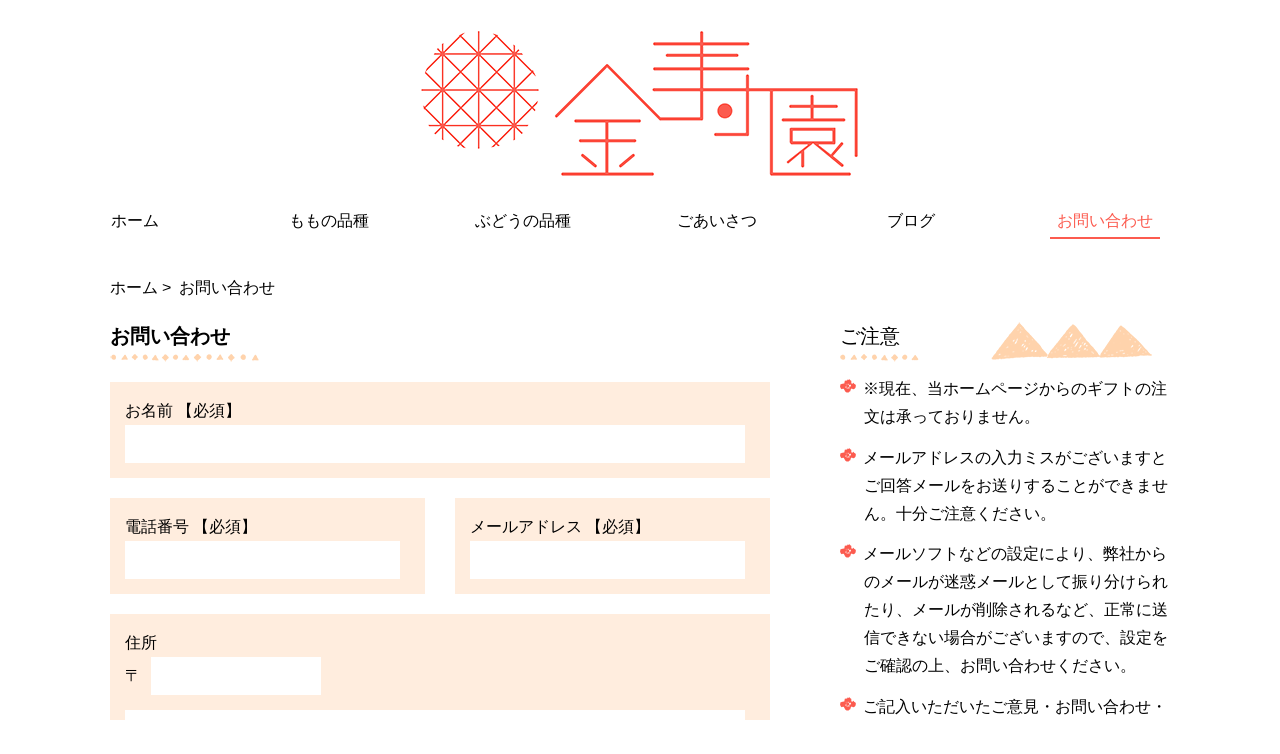

--- FILE ---
content_type: text/html; charset=UTF-8
request_url: https://kinju-en.com/contact/
body_size: 5130
content:
<!DOCTYPE HTML>
<html lang="ja" prefix="og: http://ogp.me/ns# fb: http://www.facebook.com/2008/fbml">
<head>
<meta charset="utf-8">
<meta http-equiv="X-UA-Compatible" content="IE=edge,chrome=1">
<meta name="viewport" content="width=device-width, initial-scale=1.0" />
<title>お問い合わせ | 金寿園 - 山梨県笛吹市一宮のもも・ぶどう農家 お中元・贈り物に</title>
<link rel="alternate" type="application/rss+xml" title="金寿園 &#8211; 山梨県笛吹市一宮のもも・ぶどう農家 お中元・贈り物に RSSフィード" href="//kinju-en.com/feed/">
<link rel="shortcut icon" href="//kinju-en.com/wp-content/themes/kinju-en/images/favicon.ico">

<link rel="stylesheet" href="//kinju-en.com/wp-content/themes/kinju-en/style.css">
<link href="//maxcdn.bootstrapcdn.com/font-awesome/4.2.0/css/font-awesome.min.css" rel="stylesheet">
<script type="text/javascript" src="//kinju-en.com/wp-content/themes/kinju-en/js/jquery-1.11.3.min.js"></script>
<script type="text/javascript" src="//kinju-en.com/wp-content/themes/kinju-en/js/common.js"></script>
<script type="text/javascript" src="//kinju-en.com/wp-content/themes/kinju-en/js/footerFixed.js"></script>


<!-- All in One SEO Pack 3.1 by Michael Torbert of Semper Fi Web Design[274,336] -->
<meta name="description"  content="金寿園のお問い合わせページです。金寿園に関する質問やギフト発送に関することなど、お問い合わせください。" />

<link rel="canonical" href="//kinju-en.com/contact/" />
<meta property="og:title" content="お問い合わせ | 金寿園 - 山梨県笛吹市一宮のもも・ぶどう農家 お中元・贈り物に" />
<meta property="og:type" content="activity" />
<meta property="og:url" content="https://kinju-en.com/contact/" />
<meta property="og:image" content="https://kinju-en.com/wp-content/plugins/all-in-one-seo-pack/images/default-user-image.png" />
<meta property="og:site_name" content="金寿園 - 山梨県笛吹市一宮のもも・ぶどう農家 お中元・贈り物に" />
<meta property="og:description" content="金寿園のお問い合わせページです。金寿園に関する質問やギフト発送に関することなど、お問い合わせください。" />
<meta property="og:image:secure_url" content="https://kinju-en.com/wp-content/plugins/all-in-one-seo-pack/images/default-user-image.png" />
<meta name="twitter:card" content="summary" />
<meta name="twitter:title" content="お問い合わせ | 金寿園 - 山梨県笛吹市一宮のもも・ぶどう農家 お中元・贈り物に" />
<meta name="twitter:description" content="金寿園のお問い合わせページです。金寿園に関する質問やギフト発送に関することなど、お問い合わせください。" />
<meta name="twitter:image" content="https://kinju-en.com/wp-content/plugins/all-in-one-seo-pack/images/default-user-image.png" />
			<script type="text/javascript" >
				window.ga=window.ga||function(){(ga.q=ga.q||[]).push(arguments)};ga.l=+new Date;
				ga('create', 'UA-101481457-1', 'auto');
				// Plugins
				
				ga('send', 'pageview');
			</script>
			<script async src="//www.google-analytics.com/analytics.js"></script>
			<!-- All in One SEO Pack -->
<link rel='dns-prefetch' href='//s.w.org' />
		<script type="text/javascript">
			window._wpemojiSettings = {"baseUrl":"https:\/\/s.w.org\/images\/core\/emoji\/12.0.0-1\/72x72\/","ext":".png","svgUrl":"https:\/\/s.w.org\/images\/core\/emoji\/12.0.0-1\/svg\/","svgExt":".svg","source":{"concatemoji":"https:\/\/kinju-en.com\/wp-includes\/js\/wp-emoji-release.min.js?ver=5.2.21"}};
			!function(e,a,t){var n,r,o,i=a.createElement("canvas"),p=i.getContext&&i.getContext("2d");function s(e,t){var a=String.fromCharCode;p.clearRect(0,0,i.width,i.height),p.fillText(a.apply(this,e),0,0);e=i.toDataURL();return p.clearRect(0,0,i.width,i.height),p.fillText(a.apply(this,t),0,0),e===i.toDataURL()}function c(e){var t=a.createElement("script");t.src=e,t.defer=t.type="text/javascript",a.getElementsByTagName("head")[0].appendChild(t)}for(o=Array("flag","emoji"),t.supports={everything:!0,everythingExceptFlag:!0},r=0;r<o.length;r++)t.supports[o[r]]=function(e){if(!p||!p.fillText)return!1;switch(p.textBaseline="top",p.font="600 32px Arial",e){case"flag":return s([55356,56826,55356,56819],[55356,56826,8203,55356,56819])?!1:!s([55356,57332,56128,56423,56128,56418,56128,56421,56128,56430,56128,56423,56128,56447],[55356,57332,8203,56128,56423,8203,56128,56418,8203,56128,56421,8203,56128,56430,8203,56128,56423,8203,56128,56447]);case"emoji":return!s([55357,56424,55356,57342,8205,55358,56605,8205,55357,56424,55356,57340],[55357,56424,55356,57342,8203,55358,56605,8203,55357,56424,55356,57340])}return!1}(o[r]),t.supports.everything=t.supports.everything&&t.supports[o[r]],"flag"!==o[r]&&(t.supports.everythingExceptFlag=t.supports.everythingExceptFlag&&t.supports[o[r]]);t.supports.everythingExceptFlag=t.supports.everythingExceptFlag&&!t.supports.flag,t.DOMReady=!1,t.readyCallback=function(){t.DOMReady=!0},t.supports.everything||(n=function(){t.readyCallback()},a.addEventListener?(a.addEventListener("DOMContentLoaded",n,!1),e.addEventListener("load",n,!1)):(e.attachEvent("onload",n),a.attachEvent("onreadystatechange",function(){"complete"===a.readyState&&t.readyCallback()})),(n=t.source||{}).concatemoji?c(n.concatemoji):n.wpemoji&&n.twemoji&&(c(n.twemoji),c(n.wpemoji)))}(window,document,window._wpemojiSettings);
		</script>
		<style type="text/css">
img.wp-smiley,
img.emoji {
	display: inline !important;
	border: none !important;
	box-shadow: none !important;
	height: 1em !important;
	width: 1em !important;
	margin: 0 .07em !important;
	vertical-align: -0.1em !important;
	background: none !important;
	padding: 0 !important;
}
</style>
	<link rel='stylesheet' id='wp-block-library-css'  href='//kinju-en.com/wp-includes/css/dist/block-library/style.min.css?ver=5.2.21' type='text/css' media='all' />
<link rel='stylesheet' id='contact-form-7-css'  href='//kinju-en.com/wp-content/plugins/contact-form-7/includes/css/styles.css?ver=5.1.3' type='text/css' media='all' />
<script type='text/javascript' src='//kinju-en.com/wp-includes/js/jquery/jquery.js?ver=1.12.4-wp'></script>
<script type='text/javascript' src='//kinju-en.com/wp-includes/js/jquery/jquery-migrate.min.js?ver=1.4.1'></script>
<link rel='https://api.w.org/' href='//kinju-en.com/wp-json/' />
<link rel="EditURI" type="application/rsd+xml" title="RSD" href="//kinju-en.com/xmlrpc.php?rsd" />
<link rel="wlwmanifest" type="application/wlwmanifest+xml" href="//kinju-en.com/wp-includes/wlwmanifest.xml" /> 
<meta name="generator" content="WordPress 5.2.21" />
<link rel='shortlink' href='//kinju-en.com/?p=15' />
<link rel="alternate" type="application/json+oembed" href="//kinju-en.com/wp-json/oembed/1.0/embed?url=https%3A%2F%2Fkinju-en.com%2Fcontact%2F" />
<link rel="alternate" type="text/xml+oembed" href="//kinju-en.com/wp-json/oembed/1.0/embed?url=https%3A%2F%2Fkinju-en.com%2Fcontact%2F&#038;format=xml" />
</head>

<body class="page-template-default page page-id-15">
<header id="header">
	<p class="logo" title="金寿園"><a href="//kinju-en.com"><img src="//kinju-en.com/wp-content/themes/kinju-en/images/pc/top/logo.png" alt="金寿園 kinjuen" width="438" height="147"></a></p>
	<p class="sp_menu"><img src="//kinju-en.com/wp-content/themes/kinju-en/images/sp/common/btn_menu.gif" alt="MENU"></p>

	<nav id="slide_menu">
		<p class="sp_menu"><img src="//kinju-en.com/wp-content/themes/kinju-en/images/sp/common/btn_close.gif" alt="Menu Close | 金寿園 kinjuen"></span>
		<div class="menu-menu-container"><ul id="menu-menu" class="menu"><li id="menu-item-17" class="menu-item menu-item-type-custom menu-item-object-custom menu-item-home menu-item-17"><a href="//kinju-en.com">ホーム<span class="hover_line"></span></a></li>
<li id="menu-item-18" class="menu-item menu-item-type-post_type menu-item-object-page menu-item-18"><a href="//kinju-en.com/momo/">ももの品種<span class="hover_line"></span></a></li>
<li id="menu-item-19" class="menu-item menu-item-type-post_type menu-item-object-page menu-item-19"><a href="//kinju-en.com/budo/">ぶどうの品種<span class="hover_line"></span></a></li>
<li id="menu-item-20" class="menu-item menu-item-type-post_type menu-item-object-page menu-item-20"><a href="//kinju-en.com/message/">ごあいさつ<span class="hover_line"></span></a></li>
<li id="menu-item-21" class="menu-item menu-item-type-post_type menu-item-object-page menu-item-21"><a href="//kinju-en.com/blog/">ブログ<span class="hover_line"></span></a></li>
<li id="menu-item-22" class="menu-item menu-item-type-post_type menu-item-object-page current-menu-item page_item page-item-15 current_page_item menu-item-22"><a href="//kinju-en.com/contact/" aria-current="page">お問い合わせ<span class="hover_line"></span></a></li>
</ul></div>	</nav>

</header> 
<!-- Contents -->
<div id="contents" class="contact_contents"><!-- contentns -->
 <div class="slide_top_img"><img src="//kinju-en.com/wp-content/themes/kinju-en/images/pc/top/frame_top.png" alt="金寿園 kinjuen" width="100%" height=""></div>
<div class="w1200">
		<div class="pankuzu">
			<a href="//kinju-en.com">ホーム</a>&nbsp;>&nbsp;
						お問い合わせ		</div>
		<div class="post">
			<h1 class="title">お問い合わせ</h1>
			<div class="contact_line"></div>
						<div class="contact_col clearfix">
<div role="form" class="wpcf7" id="wpcf7-f14-p15-o1" lang="ja" dir="ltr">
<div class="screen-reader-response"></div>
<form action="/contact/#wpcf7-f14-p15-o1" method="post" class="wpcf7-form wpcf7-acceptance-as-validation" novalidate="novalidate">
<div style="display: none;">
<input type="hidden" name="_wpcf7" value="14" />
<input type="hidden" name="_wpcf7_version" value="5.1.3" />
<input type="hidden" name="_wpcf7_locale" value="ja" />
<input type="hidden" name="_wpcf7_unit_tag" value="wpcf7-f14-p15-o1" />
<input type="hidden" name="_wpcf7_container_post" value="15" />
</div>
<div id="contact-form">
<div id="contact-table">
<table>
<tr class="name_tr">
<th>お名前 【必須】</th>
<td><span class="wpcf7-form-control-wrap your-name"><input type="text" name="your-name" value="" size="40" class="wpcf7-form-control wpcf7-text wpcf7-validates-as-required" aria-required="true" aria-invalid="false" /></span></td>
</tr>
<tr class="tel_tr">
<th>電話番号 【必須】</th>
<td><span class="wpcf7-form-control-wrap your-tel"><input type="tel" name="your-tel" value="" size="40" class="wpcf7-form-control wpcf7-text wpcf7-tel wpcf7-validates-as-required wpcf7-validates-as-tel" aria-required="true" aria-invalid="false" /></span></td>
</tr>
<tr class="mail_tr">
<th>メールアドレス 【必須】</th>
<td><span class="wpcf7-form-control-wrap your-email"><input type="email" name="your-email" value="" size="40" class="wpcf7-form-control wpcf7-text wpcf7-email wpcf7-validates-as-required wpcf7-validates-as-email" aria-required="true" aria-invalid="false" /></span></td>
</tr>
<tr class="address_tr">
<th>住所</th>
<td>〒<span class="wpcf7-form-control-wrap your-address01"><input type="text" name="your-address01" value="" size="40" class="wpcf7-form-control wpcf7-text address01" aria-invalid="false" /></span><br><span class="wpcf7-form-control-wrap your-address02"><input type="text" name="your-address02" value="" size="40" class="wpcf7-form-control wpcf7-text address02" aria-invalid="false" /></span></td>
</tr>
<tr class="message_tr">
<th>お問い合わせ内容 【必須】 できる限り具体的にご記入ください。</th>
<td><span class="wpcf7-form-control-wrap your-message"><textarea name="your-message" cols="40" rows="10" class="wpcf7-form-control wpcf7-textarea" aria-invalid="false"></textarea></span> </td>
</tr>
</table>
<p><span class="wpcf7-form-control-wrap acceptance-759"><span class="wpcf7-form-control wpcf7-acceptance"><span class="wpcf7-list-item"><label><input type="checkbox" name="acceptance-759" value="1" aria-invalid="false" class="check" /><span class="wpcf7-list-item-label">チェックを入れてから送信してください</span></label></span></span></span></p>
<div class="wpcf7-response-output wpcf7-display-none"></div>
<p><input type="submit" value="送信" class="wpcf7-form-control wpcf7-submit" />
</p></div>
</div>
</form></div>
<div class="attention_col">
<h2>ご注意</h2>
<div class="h2_line">&nbsp;</div>
<ul>
<li>※現在、当ホームページからのギフトの注文は承っておりません。</li>
<li>メールアドレスの入力ミスがございますとご回答メールをお送りすることができません。十分ご注意ください。</li>
<li>メールソフトなどの設定により、弊社からのメールが迷惑メールとして振り分けられたり、メールが削除されるなど、正常に送信できない場合がございますので、設定をご確認の上、お問い合わせください。</li>
<li>ご記入いただいたご意見・お問い合わせ・個人情報につきましては、お客様への回答のためにのみ使用いたします。その他の目的で使用することは一切ございません。</li>
<li>弊社からご回答させていただいたメールは、お客様個人に対して送信したものであり、電子掲示板への転載、第三者への公表等、一切の開示、複写、配布等の行為はお止めください。</li>
<li>お客様の個人情報に関するお問い合わせについてはお答え致しかねますのでご了承ください。</li>
</ul>
<p>また、お客様へお返事を差し上げるまでにお時間をいただく場合がございます。あらかじめご了承ください。</p>
</div>
<div class="obj obj01"><img class="alignnone size-full wp-image-27" src="//kinju-en.com/wp-content/uploads/2017/06/obj01.png" alt="金寿園" width="161" height="38"></div>
<div class="obj obj02"><img class="alignnone size-full wp-image-28" src="//kinju-en.com/wp-content/uploads/2017/06/obj02.png" alt="金寿園" width="123" height="57"></div>
</div>
		</div><!-- /.post -->


</div>
<div class="blog_bottom_img"><img src="//kinju-en.com/wp-content/themes/kinju-en/images/pc/contact/ftr_bottom.png" alt="金寿園 kinjuen" width="100%" height=""></div>
</div><!-- end contentns -->

<!-- footer -->
<footer id="footer">
	<p class="copyright"><small>Copyright &copy; 2017 金寿園 All rights Reserved.</small></p>
</footer>
<!-- //footer -->

<script type='text/javascript'>
/* <![CDATA[ */
var wpcf7 = {"apiSettings":{"root":"https:\/\/kinju-en.com\/wp-json\/contact-form-7\/v1","namespace":"contact-form-7\/v1"}};
/* ]]> */
</script>
<script type='text/javascript' src='//kinju-en.com/wp-content/plugins/contact-form-7/includes/js/scripts.js?ver=5.1.3'></script>
<script type='text/javascript' src='//kinju-en.com/wp-includes/js/wp-embed.min.js?ver=5.2.21'></script>
</body>
</html>

--- FILE ---
content_type: text/css
request_url: https://kinju-en.com/wp-content/themes/kinju-en/style.css
body_size: 8222
content:
@charset "utf-8";

/*
Theme Name: kinjuen
Theme URI: 
Description: 金寿園
Version: 1.0.0
Author: COPIT-Planting
Author URI: http://copit-planting.jp/
*/

/*--------------------------------------
  リセット
--------------------------------------*/
* {
	-webkit-appearance: none;
}

html, body, div, span, applet, object, iframe,
h1, h2, h3, h4, h5, h6, p, blockquote, pre,
a, abbr, acronym, address, big, cite, code,
del, dfn, em, img, ins, kbd, q, s, samp,
small, strike, strong, sub, sup, tt, var,
b, u, i, center,
dl, dt, dd, ol, ul, li,
fieldset, form, label, legend,
table, caption, tbody, tfoot, thead, tr, th, td,
article, aside, canvas, details, embed,
figure, figcaption, footer, header, hgroup,
menu, nav, output, ruby, section, summary,
time, mark, audio, video {
	margin: 0;
	padding: 0;
	border: 0;
	font-style: normal;
	font-weight: normal;
	font-size: 100%;
	vertical-align: baseline;
}

article, aside, details, figcaption, figure,
footer, header, menu, nav, section {
	display: block;
}

a {
	text-decoration: none;
}

ul, ol {
	list-style: none;
}

img {
	vertical-align: top;
	border: 0;
}

button {
	font-size: 100%;
}

.clear {
	clear: both;
}

blockquote, q {
	quotes: none;
}

blockquote:before, blockquote:after,
q:before, q:after {
	content:'';
	content:none;
}

article,aside,details,figcaption,figure,
footer,header,hgroup,menu,nav,section {
	display:block;
}

input,
textarea {
	max-width: 100%;
	margin: 0;
	padding: 0;
}

table{
	border-collapse: collapse; 
	border-spacing:0;
	table-layout: fixed;
}

caption, th{
    text-align: left;
}

a:focus {
	outline:none;
}

img#wpstats {
	position: absolute;
	width: 0px;
	height: 0px;
	padding: 0px;
	border: none;
	overflow: hidden;
}

pre {
	overflow: auto;
}

i.fa {
	margin: 0 0.5em 0 0;
}

/*--------------------------------------
  クラス定義
--------------------------------------*/
.center {
	text-align: center;
}
.right {
	text-align: right;
}
.left {
	text-align: left;
}
.s {
	font-size: 70%;
}
.ss {
	font-size: 50%;
}
.l {
	font-size: 150%;
	line-height: 130%;
}
.ll {
	font-size: 200%;
	line-height: 120%;
}
.b {
	font-weight: bold;
}

.aligncenter {
	clear: both;
	display: block;
	margin-left: auto;
	margin-right: auto;
}
span.futo {
	font-weight: bold;
}
span.futoaka {
	font-weight: bold;
	color: #ff0000;
}
span.futomido {
	font-weight: bold;
	color: #149b14;
}

strong {
	font-weight: bold;
}

em {
	font-style: italic;
}

sup,
sub {
	height: 0;
	line-height: 1;
	vertical-align: baseline;
	_vertical-align: bottom;
	position: relative;
	font-size: 80%;
}
 
sup {
	bottom: 1ex;
}
 
sub {
	top: .5ex;
}

/*--------------------------------------
  ボックス
--------------------------------------*/
.gray_box {
	width: 85%;
	margin: 2em auto;
	padding: 5%;
	background-color: #efefef;
	overflow: hidden;
}

#entry_body .gray_box ul:last-child,
#contents #entry_body .gray_box p:last-child {
	margin-bottom: 0;
}

blockquote {
	width: 85%;
	background: #fff url(./images/bq24.png) left top no-repeat;
	margin: 24px auto 36px auto;
	padding: 30px 15px 15px;
	border-radius: 4px;
	box-shadow: 1px 1px 2px #000;
	-moz-box-shadow: 1px 1px 2px #000;
	-webkit-box-shadow: 1px 1px 2px #000;
}

#contents blockquote p:last-child {
	margin-bottom: 0;
}

.fbcomments,
.fb_iframe_widget,
.fb_iframe_widget[style],
.fb_iframe_widget iframe[style],
.fbcomments iframe[style],
.fb_iframe_widget span {
	width: 100% !important;
}

/*--------------------------------------
  動画レスポンシブ化
---------------------------------------*/
.video-container {
	position: relative;
	padding-bottom: 56.25%;
	padding-top: 30px;
	height: 0;
	overflow: hidden;
	margin: 0 auto 24px 0;
}
.video-container iframe,
.video-container object,
.video-container embed {
	position: absolute;
	top: 0;
	left: 0;
	width: 100%;
	height: 100%;
}

/*--------------------------------------
  クリアフィックス
---------------------------------------*/
.clearfix:after {
	visibility: hidden;
	height: 0;
	display: block;
	font-size: 0;
	content: " ";
	clear: both;
}

* html .clearfix {
	zoom: 1;
}

*:first-child+html .clearfix {
	zoom: 1;
}

/*--------------------------------------
  画像
--------------------------------------*/
img {
	width: 100%;
	max-width: 100%!important;
	height: auto;
	vertical-align: bottom;
}

.alignright {
	float: right;
	margin: 0 0 24px 24px;
}
.alignleft {
	float: left;
	margin: 0 24px 24px 0;
}
.aligncenter {
	display: block;
	margin: 0 auto;
}
img.float-left {
	float: left;
	margin: 0 24px 24px 0;
}
img.float-right {
	float: right;
	margin: 0 0 24px 24px;
}
a:hover img {
	opacity: 0.8;
	filter: alpha(opacity=80);
	-ms-filter: "alpha( opacity=80 )";
}

#contents .wp-caption-text {
	font-size: 90%;
	margin: 0;
}

#article_body .wp-caption {
	margin-bottom: 24px;
}

#article_body .wp-caption img {
	margin-bottom: 4px;
}

/*--------------------------------------
  リンク
--------------------------------------*/
a {
	color: #000;
}

a:hover {
	color: #fc5b4f;
}

/*--------------------------------------
  CSSはスマホ・タブレット・PCの順に
  記述しています。
--------------------------------------*/

/*--------------------------------------
  全体定義
--------------------------------------*/
html {
	font-family: '小塚ゴシック Pro L','Kozuka Gothic Pro Light','ヒラギノ角ゴ Pro W3','Hiragino Kaku Gothic Pro','メイリオ',Meiryo,'ＭＳ Ｐゴシック',sans-serif;
	font-size : 100%;
	line-height : 1.8;
	color: #000;
	height: 100%;
}

body {
	height: 100%;
	margin: 0;
	padding: 0;
	 -webkit-text-size-adjust: 100%;
}

/*--------------------------------------
  見出しベース
--------------------------------------*/
h1,h2,h3,h4,h5,h6 {
	margin-top: 16px;
	margin-bottom: 24px;
}

h1 {
	font-size: 48px; 
	line-height : 1.8;
}

h2 {
	font-size: 36px;
	line-height: 1.8;
}

h3 {
	font-size: 24px;
	line-height: 1.8;
}

/*--------------------------------------
  ヘッダ見出し
--------------------------------------*/
header {
	position: relative;
}

header h1.logo,
header .logo {
	width: 40%;
	margin: 2% auto;
	font-size: 0;
}

.sp_menu {
	width: 10%;
	position: absolute;
	right: 8%;
	top: 1%;
}

#slide_menu .sp_menu {
	width: 12%;
	position: absolute;
	right: 8%;
	top: 4%;
}

#slide_menu {
    position: fixed;
    top: 0;
    right: -240px;
    width: 240px;
    height: auto;
    background: #fff;
    opacity: 0.9;
    overflow-y: scroll; 
    overflow-x: hidden;
    z-index: 15;
}

#slide_menu div {
	padding: 2% 0;
}

#slide_menu ul {
	width: 100%;
	padding-top: 10%;
	padding-left: 5%;
}

#slide_menu ul li.menu-item-17,
#slide_menu ul li.menu-item-18,
#slide_menu ul li.menu-item-19,
#slide_menu ul li.menu-item-20,
#slide_menu ul li.menu-item-21 {
	width: 100%;
	border-bottom: 2px solid #ccc;
	line-height: 120%;
	font-size: 100%;
}

#slide_menu ul li.menu-item-22 {
	width: 100%;
	line-height: 120%;
	font-size: 100%;
}

#slide_menu ul li a {
	color: #000;
	text-decoration: none;
	padding: 4% 0 6% 0;
	display: block;
}

header #slide {
	width: 100%;
	height: auto;
	overflow: hidden;
	margin: 2% auto 0 auto;
	text-align: center;
	position: relative;
}

header #slide .slide_top_img,
#contents .slide_top_img {
	width: 100%;
	position: absolute;
	top: 0;
	left: 0;
	right: 0;
	margin: auto;
	z-index: 5;
}

header #slide .slide_top_img img,
#contents .slide_top_img img {
	vertical-align: top;
}

header #slide .bxslide {
	width: 100%;
}

header #slide .slide_bottom_img {
	width: 100%;
	height: 10%;
	background-image: url(./images/pc/top/frame_bottom2.png);
	background-repeat: repeat-x;
	background-size: 100%;
	position: absolute;
	bottom: 0;
	z-index: 10;
}


/*--------------------------------------
  フッター
--------------------------------------*/
footer {
	width: 100%;
	padding: 5% 0;
	position: relative;
}

footer .copyright {
	font-size: 70%;
	text-align: right;
	padding-right: 5%;
}


/*--------------------------------------
  コンテンツエリア
--------------------------------------*/
.pc_contents {
	display: none;
}

.pankuzu {
	padding-top: 3%;
}

.top_main_contents {
	background-image: url(./images/sp/top/bg_top01.png);
	background-repeat: repeat-y;
	background-size: 100%;	
}

.top_blog_contents {
	background-image: url(./images/sp/top/bg_top02.png);
	background-repeat: repeat-y;
	background-size: 100%;	
}

.top_contents_btn {
	width: 55%;
}

.top_contents_btn img {
	width: 100%;
}

.top_contents_btn01 {
	margin-top: 10%;
	margin-left: 5%;
}

.top_contents_btn02 {
	margin-top: 20%;
	margin-left: 40%;
}

.top_contents_btn03 {
	margin-top: 10%;
	margin-left: 5%;
}

.top_contents_btn .top_contents_txt {
	text-align: left;
	margin-top: 5%;
	padding: 0 2%;
}

.top_blog_contents .tit {
	display: none;
}

.top_blog_contents .tit_sp {
	width: 50%;
	font-size: 0;
	margin: 0 auto;
	padding: 10% 0 5% 0;
}

.top_blog_contents .blog_col {
	padding: 3% 0;
}

.top_blog_contents .blog_thamnail {
	overflow: hidden;
	position: relative;
	float: left;
	padding-left: 5%;
}

.top_blog_contents .blog_thamnail00 {
	width: 20%;
	height: auto;
}

.top_blog_contents .blog_thamnail01 {
	width: 20%;
	height: auto;
}

.top_blog_contents .blog_thamnail02 {
	width: 20%;
	height: auto;
}

.top_blog_contents .blog_frame {
	position: absolute;
	z-index: 5;
}

.top_blog_contents a:hover .blog_frame img {
	opacity: 1.0;
}

.top_blog_contents .blog_contents_img img {
	object-fit: cover;
	width: 100%;
	height: 100%;
}

.top_blog_contents .blog_txt {
	width: 66%;
	font-size: 100%;
	padding: 0 2%;
	margin: 0;
	float: left;
}

.top_blog_contents .blog_txt a {
	color: #fff;
	line-height: 1.8;
	text-decoration: underline;
}

header .obj,
#contents .top_main_contents .obj,
.top_blog_contents .obj {
	display: none;
}

/*--------------------------------------
  ももの品種
--------------------------------------*/
.momo_contents {
	background-image: url(./images/sp/momo/bg_momo.png);
	background-repeat: repeat-y;
	background-size: 100%;
	position: relative;
	background-color: #e0f0ee;
}

.momo_contents .pankuzu {
	margin-left: 5%;
}

.momo_contents h1 {
	padding: 5% 0;
}

.momo_item_list {
	padding-bottom: 10%;
}

.momo_contents h2 {
	font-size: 150%;
	font-weight: bold;
	text-align: center;
	margin: 0;
}

.momo_contents .momo_col {
	width: 80%;
	margin: 7% auto;
	text-align: center;
}

.momo_contents .momo_tham {
	width: 100%;
	margin: 0 auto;
}

.momo_contents .momo_img img {
	object-fit: cover;
	width: 100%;
	height: 100%;
}

.momo_contents .momo_name_line img {
	vertical-align: top;
}

.momo_contents .momo_txt_col .momo_txt {
	font-size: 100%;
	line-height: 2.1;
	text-align: left;
}

.momo_contents .obj {
	display: none;
}

/*--------------------------------------
  ぶどうの品種
--------------------------------------*/
.budo_contents {
	background-image: url(./images/sp/budo/bg_budo.png);
	background-repeat: repeat-y;
	background-size: 100%;
	position: relative;
	background-color: #def1fc;
}

.budo_contents .pankuzu {
	margin-left: 5%;
}

.budo_contents h1 {
	padding: 5% 0;
}

.budo_item_list {
	padding-bottom: 10%;
}

.budo_contents h2 {
	font-size: 150%;
	font-weight: bold;
	text-align: center;
	margin: 0;
}

.budo_contents .budo_col {
	width: 80%;
	margin: 7% auto;
	text-align: center;
}

.budo_contents .budo_tham {
	width: 100%;
	margin: 0 auto;
}

.budo_contents .budo_img img {
	object-fit: cover;
	width: 100%;
	height: 100%;
}

.budo_contents .budo_name_line img {
	vertical-align: top;
}

.budo_contents .budo_txt_col .budo_txt {
	font-size: 100%;
	line-height: 2.1;
	text-align: left;
}

.budo_contents .obj {
	display: none;
}

/*--------------------------------------
 もも＆ぶどうのギフト
--------------------------------------*/
.gift_col {
	width: 90%;
	margin: 10% auto 10% auto;
	padding: 0 0 5% 0;
	background-color: #fff;
	border-radius: 10px;
	-webkit-border-radius: 10px;
	-moz-border-radius: 10px;
	box-shadow:3px 3px 0px 1px #c6cfca;
	-moz-box-shadow:3px 3px 0px 1px #c6cfca;
	-webkit-box-shadow:3px 3px 0px 1px #c6cfca;
	position: relative;
}

.gift_col .gift_img {
	width: 45%;
	left: 0;
	right: 0;
	top: -8%;
	margin: auto;
	position: absolute;
}

.gift_col .gift_price_col {
	text-align: center;
	padding: 25% 0 0 0;
}

.gift_col .gift_price_col .gift_tit {
	width: 80%;
	color: #fff;
	margin: 0 auto 5% auto;
	padding: 1% 0;
	text-align: center;
	letter-spacing: 1.2px;
	background-color: #fc5b4f;
	border-radius: 50px;
	-webkit-border-radius: 50px;
	-moz-border-radius: 50px;
}

.gift_col .gift_price_col .gift_price {
	width: 80%;
	margin: 1% auto;
	text-align: center;
}


.gift_col .gift_price_col .gift_price .gift_price_line img {
	vertical-align: top;
}

.gift_col .gift_price_col .gift_price .gift_price_txt {
	font-size: 130%;
	letter-spacing: 1.2px;
	font-weight: bold;
}

.gift_col .gift_price_col .gift_price .gift_price_caption {
	font-size: 50%;
	letter-spacing: 1.2px;
	margin-left: 3%;
}

.gift_col .gift_txt {
	padding: 5%;
	line-height: 2.1;
}

.gift_col .gift_caption {
	font-size: 90%;
	padding: 0 5% 5% 5%;
	line-height: 2.1;
}

.gift_col .contact_btm {
	width: 90%;
	margin: 0 auto;
	text-align: center;
	border: 2px solid #fc5b4f;
}

.gift_col .contact_btm a {
	padding: 5% 0;
	font-size: 90%;
	color: #fc5b4f;
	display: block;
	text-decoration: none;
}

.gift_col .contact_btm:hover {
	background-color: #fc5b4f;
}

.gift_col .contact_btm:hover a {
	color: #fff;
}

/*--------------------------------------
  ごあいさつ
--------------------------------------*/
.message_contents {
	position: relative;
	background-color: #c7e8f9;
}

.message_contents .pankuzu {
	margin-left: 5%;
}

.message_col .message_txt_col .message_txt {
	width: 90%;
	margin: 0 auto;
	padding: 5% 0;
}

.message_col .message_txt_col h1 {
	font-size: 0;
	padding-top: 5%;
}

.message_contents .obj {
	display: none;
}

/*--------------------------------------
  金寿園ブログ
--------------------------------------*/
.blog_contents {
	position: relative;
	background: url(./images/sp/blog/bg_blog.png) top center repeat-y;
	background-color: #c7e8f9;
}

.blog_contents h1 {
	font-size: 120%;
	font-weight: bold;
}

.blog_contents .w1200 .blog_contents_col {
	width: 90%;
	margin: 0 auto;
}

.blog_contents_col .home_area {
	width: 90%;
	height: auto;
	overflow: hidden;
	margin: 5% 0;
	padding: 5% 5% 15% 5%;
	background-color: #eef8fd;
	position: relative;
}

.blog_contents_col .home_area .thumb_box {
	width: 100%;
	height: auto;
	overflow: hidden;
}

.blog_contents_col .home_area .thumb_box img {
	object-fit: cover;
	width: 100%;
	height: 100%;
}

.home_area .entry_box h2 {
	font-size: 110%;
	margin-top: 3%;
}

.home_area .entry_box h2 a {
	font-weight: bold;
	color: #000;
}

.home_area .entry_box h2 a:hover {
	color: #fc5b4f;
}

.home_area .entry_box .excerpt {
	font-size: 90%;
}

.home_area .entry_box .eb_cat {
	position: absolute;
	bottom: 2%;
	left: 5%;
	font-size: 80%;
}

.home_area .entry_box .date-time {
	position: absolute;
	bottom: 2%;
	right: 5%;
	font-size: 80%;
}

/*--------------------------------------
  記事内指定
--------------------------------------*/
#article_body ul,
.attention_col ul {
	list-style: url(./images/checkmark.png) inside;
	margin-bottom: 24px;
}

#article_body ol,
.attention_col ol {
	list-style: decimal inside;
	margin-bottom: 24px;
}

#article_body ul li,
#article_body ol li,
.attention_col ul li,
.attention_col ol li {
	margin: 0.8em 0;
	padding-left: 1em;
	text-indent: -1.5em;
	margin-left: 0.5em;
}

#article_body ul > ul,
#article_body ol > ol,
.attention_col ul > ul,
.attention_col ol > ol {
	margin: 0.8em 0 0 1em;
}

.blog_contents .w1200 .blog_contents_col article {
	padding-bottom: 10%;
}

.blog_contents .w1200 .blog_contents_col article header {
	padding-top: 0;
}

.blog_contents .w1200 .blog_contents_col article header h1 {
	width: 100%;
	margin: 0;
	padding: 5% 0;
	font-size: 120%;
}

.blog_contents .w1200 .blog_contents_col article header .pankuzu {
	margin: 0 0 2% 0;
}

.blog_contents .w1200 .blog_contents_col article h2 {
	font-size: 110%;
	font-weight: bold;
}

.blog_contents .w1200 .blog_contents_col article h3 {
	font-size: 100%;
	font-weight: bold;
}

.pankuzu #breadcrumb div {
	display: inline;
}

#relations {
	width: 100%;
}

#relations h3 {
	background-color: #eef8fd;
	padding: 2% 5%;
	font-size: 110%;
	border-radius: 10px;
	-webkit-border-radius: 10px;
	-moz-border-radius: 10px;
}

#relations ul.rel-in {
	padding: 0;
}

#relations ul.rel-in li {
	width: 98%;
	display: block;
	margin-left: 2%;
	margin-bottom: 5%;
	padding-right: 2%;
}

#relations ul.rel-in li.rel-in-thumb {
	margin: 0 5% 0 0;
	padding: 0;
	width: 100px;
	height: 100px;
	float: left;
	overflow: hidden;
}

#relations ul.rel-in li.rel-in-thumb img {
	object-fit: cover;
	width: 100%;
	height: 100%;
}

#relations ul.rel-in li.rel-in-ttl {
	margin: 2% 0 0 0;
	padding: 0 5% 0 0;
}

#page_pn {
	width: 95%;
	padding: 2% 2%;
	border: solid 3px #eef8fd;
	border-radius: 10px;
	-webkit-border-radius: 10px;
	-moz-border-radius: 10px;
}

/*--------------------------------------
  記事内画像
--------------------------------------*/
.blog_contents .w1200 .blog_contents_col article img {
	width: 100%;
	margin: 3% 0;
}


/*--------------------------------------
  サイドバー
--------------------------------------*/
#sub {
	width: 90%;
	padding-top: 5%;
	margin: 0 auto;
}

.side_contents .searchform input[type="text"]{
	font-size: 100%;
	padding: 4% 2%;
	border: none;
	vertical-align: middle;
	position:relative;
}

.side_contents #s {
	width: 82.2%;
	float: left;
}

.side_contents .searchform input[type="image"]{
	width: 13.8%;
	height: auto;
	border: none;
	box-shadow: none;
	float: left;
	cursor: pointer;
	vertical-align: middle;
	position:relative;
}

#searchform {
	height: 50px;
	margin-bottom: 5%;
}

.side_widget h4 {
	width: 100%;
	font-size: 110%;
	font-weight: bold;
	margin: 2% 0;
	padding: 0 0 2% 0;
	background: url(./images/sp/common/price_line.png) bottom center no-repeat;
	background-size: 100%;
}

/*--------------------------------------
  お問い合わせ
--------------------------------------*/
.contact_contents {
	width: 90%;
	margin: 0 auto;
}

.contact_contents .pankuzu {
}

.contact_contents h1 {
	font-size: 120%;
	font-weight: bold;
	margin: 5% 0 0 0;
	padding: 0;
}

.contact_contents .contact_line {
	width: 40%;
	height: 5px;
	background: url(./images/pc/contact/tit_line01.png) 0 0 no-repeat;
	background-size: 100%;
}

.contact_contents .contact_col {
	padding-bottom: 10%;
	position: relative;
}

.contact_contents .w1200 .wpcf7 {
	width: 100%;
	margin: 0 auto;
}

.contact_contents .attention_col {
	width: 100%;
	margin: 10% auto;
}

.contact_contents .attention_col h2 {
	font-size: 120%;
	margin-bottom: 0;
}

.contact_contents .attention_col .h2_line {
	width: 40%;
	height: 5px;
	background: url(./images/pc/contact/tit_line01.png) 0 0 no-repeat;
	background-size: 100%;
}

#contact-table table tr {
	width: 90%;
	padding: 5%;
	margin-top: 5%;
	background-color: #ffedde;
	display: block;
}

#contact-table table tr.tel_tr,
#contact-table table tr.mail_tr {
	width: 90%;
	display: block;
}

#contact-table table th {
	width: 100%;
	display: block;
}

#contact-table table td {
	width: 100%;
	display: block;
}

#contact-table table .wpcf7-text {
	width: 96%;
	height: 38px;
	border: none;
	padding: 0 2%;
	font-size: 100%;
}

#contact-table table .address01 {
	width: 50%;
	margin-left: 2%;
	margin-bottom: 3%;
}

#contact-table table .wpcf7-textarea {
	width: 96%;
	height: 160px;
	border: none;
	padding: 0 2%;
	font-size: 100%;
}

.contact_contents .attention_col .attention_txt {
	margin-top: 2%;
}

.contact_contents input[type="submit"]{
	width: 90%;
	height: 50px;
	margin: 4% auto;
	padding: 2% 0;
	text-align: center;
	font-size: 120%;
	background-color: #ffd3ac;
	color: #fff;
	border: none;
	cursor: pointer;
	display: block;
}

.contact_contents .contact_col .obj {
	position: absolute;
}

.contact_contents .contact_col .obj01 {
	width: 30%;
	top: -1%;
	right: 5%;
}

.contact_contents .contact_col .obj02 {
	width: 35%;
	bottom: 0;
	left: 40%;
}

.contact_contents .contact_col .ajax-loader {
	width: 16px;
	height: 16px;
}

#contact-form input.check {
	-webkit-appearance: checkbox!important;
	position: relative;
	z-index: 10;
}


/*--------------------------------------
  ここからタブレット表示設定
--------------------------------------*/

@media screen and (min-width : 768px){

/*--------------------------------------
  サイドバー
--------------------------------------*/
.side_contents .searchform input[type="image"]{
	width: 10.8%;
	height: auto;
	border: none;
	box-shadow: none;
	float: left;
	cursor: pointer;
	vertical-align: middle;
	position:relative;
}

/*--------------------------------------
  お問い合わせ
--------------------------------------*/
#contact-table table {
	width: 100%;
}

.contact_contents .contact_line {
	width: 30%;
	height: 15px;
}

.contact_contents .attention_col .h2_line {
	width: 30%;
	height: 15px;
}

.contact_contents input[type="submit"]{
	width: 50%;
	height: 50px;
}

.contact_contents .contact_col .obj01 {
	width: 30%;
	top: -3%;
	right: 5%;
}

.contact_contents .contact_col .obj02 {
	width: 25%;
	bottom: 0;
	left: 40%;
}

.contact_contents .contact_col .ajax-loader {
	width: 16px;
	height: 16px;
}

}/* タブレット表示ここまで */

/*--------------------------------------
  ここからPC表示設定
--------------------------------------*/

@media screen and (min-width : 1024px) {
/*--------------------------------------
  ヘッダ見出し
--------------------------------------*/
header {
	width: 100%;
	padding: 30px 0 0 0;
}

header h1.logo,
header .logo {
	width: 438px;
	margin: 0 auto;
}

.sp_menu {
	display: none;
}

header nav#slide_menu {
	width: 1200px;
	margin: 0 auto;
	padding: 30px 0 8px 0;
    position: relative;
    top: 0;
    right: 0!important;
    height: auto;
    background: none;
    z-index: 0;
    opacity: 1.0;
}

#slide_menu ul {
	width: 1200px;
	padding-top: 0;
	padding-left: 0;
}

#slide_menu div {
	padding: 0;
}

#slide_menu ul li.menu-item-17,
#slide_menu ul li.menu-item-18,
#slide_menu ul li.menu-item-19,
#slide_menu ul li.menu-item-20,
#slide_menu ul li.menu-item-21,
#slide_menu ul li.menu-item-22 {
	width: 110px;
	margin: 0 40px;
	padding: 0;
	border-bottom: none;
	line-height: 120%;
	font-size: 100%;
	display: inline-block;
	text-align: center;
}

header nav#slide_menu ul li a {
	color: #000;
	text-decoration: none;
	padding: 0 0 7px 0;
}

header nav#slide_menu ul li a:hover {
	color: #fc5b4f;
}

.hover_line {
	height:2px;
	margin: 7px auto 0 auto;
	background-color:#fc5b4f;
	width:0;
	display: block;
	opacity:0;
	-webkit-transition:.6s;
	transition:.6s;
}

header nav#slide_menu ul li a:hover .hover_line {
	opacity:1;
	width:110px;
}

header nav#slide_menu ul li.current_page_item a {
	color: #fc5b4f;
}

.current_page_item .hover_line {
	opacity:1;
	width:110px;
	height:2px;
	margin: 7px auto 0 auto;
	background-color:#fc5b4f;
}

header #slide {
	width: 100%;
	height: 500px;
	overflow: hidden;
	margin: 0 auto;
	text-align: center;
	position: relative;
}

header #slide .bxslide {
	width: 100%;
}

header #slide .slide_bottom_img {
	width: 100%;
	min-height: 64px;
	height: 100%;
	background-image: url(./images/pc/top/frame_bottom2.png);
	background-repeat: repeat-x;
	position: absolute;
	bottom: 0;
	z-index: 10;
}

/*--------------------------------------
  コンテンツエリア
--------------------------------------*/
.pc_contents {
	display: block!important;
}

.sp_contents {
	display: none;
}

#contents {
	width: 100%;
	margin: 0 auto;
}

.w1200 {
	width: 1200px;
	margin: 0 auto;
	position: relative;
}

.pankuzu {
	padding-top: 20px;
	margin-left: 10px;
}

#contents .top_main_contents {
	width: 1200px;
	margin: 0 auto;
	padding: 30px 0 70px 0;
	background-image: none;
	position: relative;
}

.top_contents_btn {
	width: 350px;
	margin-left: 30px;
	text-align: center;
	float: left;
}

.top_contents_btn a:hover img {
	animation: animScale 4s ease-out;
	transform-origin: 50% 50%;
	animation-play-state:running;
}

@keyframes animScale {
0% { transform: scale(0.8, 0.8); }
5% { transform: scale(1.1, 1.1); }
10% { transform: scale(1, 1); }
15% { transform: scale(1.1, 1.1); }
20% { transform: scale(1, 1); }
100% { transform: scale(1, 1); }
}

.top_contents_btn01 {
	margin-top: 20px;
}

.top_contents_btn02 {
	margin-top: 0;
	margin-left: 30px;
}

.top_contents_btn03 {
	margin-top: 43px;
}

.top_contents_btn .top_contents_txt {
	text-align: left;
	margin-top: 20px;
	padding: 0 25px;
}

.top_blog_contents {
	width: 100%;
	background-color: #75b583;
	background-image: none;
	position: relative;
}

.top_blog_contents .tit {
	display: block;
	position: absolute;
	top: -55px;
	left: 50px;
	z-index: 10;
}

.top_blog_contents .tit_sp {
	display: none;
}

.blog_contents_col {
	width: 1000px;
	margin-left: 120px;
}

.top_blog_contents .w1200 .blog_col {
	width: 250px;
	margin-bottom: 50px;
	text-align: center;
	float: left;
}

.top_blog_contents .w1200 .blog_col00 {	
	margin-top: 36px;
	margin-left: 30px;
}

.top_blog_contents .w1200 .blog_col01 {
	margin-top: 104px;
	margin-left: 90px;
}

.top_blog_contents .w1200 .blog_col02 {
	margin-top: 40px;
	margin-left: 90px;
}

.top_blog_contents .blog_thamnail {
	overflow: hidden;
	position: relative;
}

.top_blog_contents .blog_thamnail00 {
	width: 250px;
	height: 250px;
}

.top_blog_contents .blog_thamnail01 {
	width: 250px;
	height: 250px;
}

.top_blog_contents .blog_thamnail02 {
	width: 250px;
	height: 250px;
}

.top_blog_contents .blog_frame {
	position: absolute;
	z-index: 5;
}

.top_blog_contents .blog_contents_img img {
	object-fit: cover;
	width: 100%;
	height: 100%;
}

.top_blog_contents .blog_txt {
	width: 100%;
	font-size: 16px;
	padding: 0 10px 10px 10px;
	text-align: left;
}

.top_blog_contents .blog_txt a {
	text-decoration: none;
}

.top_blog_contents .blog_txt a:hover {
	color: #fc5b4f;
	text-decoration: underline;
}

.blog_bottom_img {
	padding: 0 0 20px 0;
}

header .obj,
#contents .top_main_contents .obj,
.top_blog_contents .obj {
	position: absolute;
	display: block;
}

header .obj01 {
	top: 600px;
	right: 10px;
	z-index: 10;
	-webkit-animation-name:kumo01;
	-webkit-animation-duration:11s;
	-webkit-animation-iteration-count:infinite;
	/*-webkit-animation-direction:alternate;*/
	-webkit-animation-timing-function:ease;
	
	-moz-animation-name:kumo01;
	-moz-animation-duration:11s;
	-moz-animation-iteration-count:infinite;
	/*-moz-animation-direction:alternate;*/
	-moz-animation-timing-function:ease;
}

header .obj02 {
	top: 300px;
	left: 10px;
	z-index: 10;
	-webkit-animation-name:kumo02;
	-webkit-animation-duration:18s;
	-webkit-animation-iteration-count:infinite;
	/*-webkit-animation-direction:alternate;*/
	-webkit-animation-timing-function:ease;
	
	-moz-animation-name:kumo02;
	-moz-animation-duration:18s;
	-moz-animation-iteration-count:infinite;
	/*-moz-animation-direction:alternate;*/
	-moz-animation-timing-function:ease;
}

#contents .top_main_contents .obj03 {
	top: 35px;
	left: 400px;
	z-index: 10;
	-webkit-animation-name:kumo03;
	-webkit-animation-duration:20s;
	-webkit-animation-iteration-count:infinite;
	/*-webkit-animation-direction:alternate;*/
	-webkit-animation-timing-function:ease;
	
	-moz-animation-name:kumo03;
	-moz-animation-duration:20s;
	-moz-animation-iteration-count:infinite;
	/*-moz-animation-direction:alternate;*/
	-moz-animation-timing-function:ease;
}

#contents .top_main_contents .obj04 {
	bottom: -20px;
	right: -20px;
	z-index: -2;
	-webkit-animation-name:kumo04;
	-webkit-animation-duration:10s;
	-webkit-animation-iteration-count:infinite;
	/*-webkit-animation-direction:alternate;*/
	-webkit-animation-timing-function:ease;
	
	-moz-animation-name:kumo04;
	-moz-animation-duration:10s;
	-moz-animation-iteration-count:infinite;
	/*-moz-animation-direction:alternate;*/
	-moz-animation-timing-function:ease;
}

.top_blog_contents .obj05 {
	top: 52px;
	right: 318px;
	z-index: 10;
	-webkit-animation-name:kumo05;
	-webkit-animation-duration:15s;
	-webkit-animation-iteration-count:infinite;
	/*-webkit-animation-direction:alternate;*/
	-webkit-animation-timing-function:ease;
	
	-moz-animation-name:kumo05;
	-moz-animation-duration:15s;
	-moz-animation-iteration-count:infinite;
	/*-moz-animation-direction:alternate;*/
	-moz-animation-timing-function:ease;
}

.top_blog_contents .obj06 {
	top: 396px;
	left: -10px;
	z-index: 10;
	-webkit-animation-name:kumo06;
	-webkit-animation-duration:25s;
	-webkit-animation-iteration-count:infinite;
	/*-webkit-animation-direction:alternate;*/
	-webkit-animation-timing-function:ease;
	
	-moz-animation-name:kumo06;
	-moz-animation-duration:25s;
	-moz-animation-iteration-count:infinite;
	/*-moz-animation-direction:alternate;*/
	-moz-animation-timing-function:ease;
}

@-webkit-keyframes kumo01 {
	0% {-webkit-transform:translate(0, 0);}
	50% {-webkit-transform:translate(20px, 0);}
	100% {-webkit-transform:translate(0, 0);}
}
@-moz-keyframes kumo01 {
	0% {-moz-transform:translate(0, 0);}
	50% {-moz-transform:translate(20px, 0);}
	100% {-moz-transform:translate(0, 0);}
}

@-webkit-keyframes kumo02 {
	0% {-webkit-transform:translate(0, 0);}
	50% {-webkit-transform:translate(-20px, 0);}
	100% {-webkit-transform:translate(0, 0);}
}
@-moz-keyframes kumo02 {
	0% {-moz-transform:translate(0, 0);}
	50% {-moz-transform:translate(-20px, 0);}
	100% {-moz-transform:translate(0, 0);}
}

@-webkit-keyframes kumo03 {
	0% {-webkit-transform:translate(0, 0);}
	50% {-webkit-transform:translate(100px, -5px);}
	100% {-webkit-transform:translate(0, 0);}
}
@-moz-keyframes kumo03 {
	0% {-moz-transform:translate(0, 0);}
	50% {-moz-transform:translate(100px, -5px);}
	100% {-moz-transform:translate(0, 0);}
}

@-webkit-keyframes kumo04 {
	0% {-webkit-transform:translate(0, 0);}
	50% {-webkit-transform:translate(-60px, 0);}
	100% {-webkit-transform:translate(0, 0);}
}
@-moz-keyframes kumo04 {
	0% {-moz-transform:translate(0, 0);}
	50% {-moz-transform:translate(-60px, 0);}
	100% {-moz-transform:translate(0, 0);}
}

@-webkit-keyframes kumo05 {
	0% {-webkit-transform:translate(0, 0);}
	50% {-webkit-transform:translate(120px, 15px);}
	100% {-webkit-transform:translate(0, 0);}
}
@-moz-keyframes kumo05 {
	0% {-moz-transform:translate(0, 0);}
	50% {-moz-transform:translate(120px, 15px);}
	100% {-moz-transform:translate(0, 0);}
}

@-webkit-keyframes kumo06 {
	0% {-webkit-transform:translate(20px, 0);}
	50% {-webkit-transform:translate(-240px, -10px);}
	100% {-webkit-transform:translate(20px, 0);}
}
@-moz-keyframes kumo06 {
	0% {-moz-transform:translate(20px, 0);}
	50% {-moz-transform:translate(-240px, -10px);}
	100% {-moz-transform:translate(20px, 0);}
}


/*--------------------------------------
  ももの品種
--------------------------------------*/
.momo_contents {
	background-image: none;
	position: relative;
	background-color: #e0f0ee;
}

.momo_contents .pankuzu {
	margin-left: 70px;
}

.momo_contents h1 {
	width: 113px;
	height: 332px;
	padding: 0;
	position: absolute;
	top: 50px;
	left: 100px;
}

.momo_item_list {
	padding-bottom: 70px;
}

.momo_contents h2 {
	font-size: 44px;
	font-weight: bold;
	text-align: left;
	margin: 0;
}

.momo_contents .momo_col {
	width: 670px;
	margin: 70px 0 0 0;
	text-align: left;
}

.momo_contents .momo_01,
.momo_contents .momo_03,
.momo_contents .momo_05,
.momo_contents .momo_07 {
	margin-right: 70px;
	float: right;
}

.momo_contents .momo_02,
.momo_contents .momo_04,
.momo_contents .momo_06,
.momo_contents .momo_08 {
	margin-left: 70px;
	float: left;
}
 
.momo_contents .momo_tham {
	width: 390px;
	height: 340px;
	float: right;
	margin: 0;
}

.momo_contents .momo_frame {
	position: absolute;
	z-index: 5;
}

.momo_contents .momo_txt_col {
	width: 270px;
	margin-top: 60px;
	float: left;
}

.momo_contents .momo_txt_col .momo_txt {
	font-size: 16px;
	line-height: 2.1;
}

.momo_contents .obj {
	position: absolute;
	display: block;
	z-index: 10;
}

.momo_contents .obj01 {
	top: 450px;
	right: 230px;
}

.momo_contents .obj02 {
	top: 490px;
	right: 80px;
}

.momo_contents .obj03 {
	top: 710px;
	right: 150px;
}

.momo_contents .obj04 {
	top: 935px;
	left: 200px;
}

.momo_contents .obj05 {
	top: 1028px;
	left: 50px;
}

.momo_contents .obj06 {
	top: 1305px;
	right: 278px;
}

.momo_contents .obj07 {
	top: 1345px;
	right: 200px;
}

.momo_contents .obj08 {
	top: 1410px;
	right:90px ;
}

.momo_contents .obj09 {
	top: 1810px;
	left: 114px;
}

.momo_contents .obj10 {
	top: 2300px;
	right: 5px;
}

.momo_contents .obj11 {
	top: 2460px;
	right: 0;
}

.momo_contents .obj12 {
	top: 2610px;
	left: 280px;
}

.momo_contents .obj13 {
	top: 2700px;
	left: 183px;
}

.momo_contents .obj14 {
	top: 3090px;
	right: 65px;
}


/*--------------------------------------
  ぶどうの品種
--------------------------------------*/
.budo_contents {
	background-image: none;
}

.budo_contents .pankuzu {
	margin-left: 70px;
}

.budo_contents h1 {
	padding: 0;
	position: absolute;
	top: 50px;
	left: 100px;
}

.budo_item_list {
	padding-bottom: 70px;
}

.budo_contents h2 {
	font-size: 44px;
	line-height: 1.5;
	margin-bottom: 0;
	text-align: left;
}

.budo_contents .budo_col {
	width: 700px;
	margin: 70px 0 0 0;
}

.budo_contents .budo_01,
.budo_contents .budo_03,
.budo_contents .budo_05 {
	margin-right: 70px;
	float: right;
}

.budo_contents .budo_02,
.budo_contents .budo_04 {
	margin-left: 70px;
	float: left;
}
 
.budo_contents .budo_tham {
	width: 370px;
	height: 370px;
	float: right;
	margin: 0;
}

.budo_contents .budo_frame {
	width: 370px;
	height: 370px;
	position: absolute;
	z-index: 5;
}

.budo_contents .budo_txt_col {
	width: 320px;
	margin-top: 30px;
	float: left;
}

.budo_contents .budo_txt_col .budo_txt {
	font-size: 16px;
	padding-top: 10px;
}

.budo_contents .obj {
	position: absolute;
	display: block;
	z-index: 10;
}

.budo_contents .obj01 {
	top: 380px;
	left: 322px;
}

.budo_contents .obj02 {
	top: 550px;
	right: 90px;
}

.budo_contents .obj03 {
	top: 700px;
	right: 100px;
}

.budo_contents .obj04 {
	top: 872px;
	left: 55px;
}

.budo_contents .obj05 {
	top: 1266px;
	left: 21px;
}

.budo_contents .obj06 {
	top: 1550px;
	right: 237px;
}

.budo_contents .obj07 {
	top: 1585px;
	right: 29px;
}

.budo_contents .obj08 {
	top: 2025px;
	left: 104px;
}

/*--------------------------------------
 もも＆ぶどうのギフト
--------------------------------------*/
.gift_col {
	width: 920px;
	margin: 0 auto 70px auto;
	padding: 18px 0 30px 0;
	background-color: #fff;
	border-radius: 10px;
	-webkit-border-radius: 10px;
	-moz-border-radius: 10px;
	box-shadow:3px 3px 0px 1px #c6cfca;
	-moz-box-shadow:3px 3px 0px 1px #c6cfca;
	-webkit-box-shadow:3px 3px 0px 1px #c6cfca;
}

.gift_col .gift_img {
	width: 261px;
	float: left;
	margin-left: 45px;
	position: relative;
	top: 0;
}

.gift_col .gift_price_col {
	width: 600px;
	float: right;
	padding: 0;
	text-align: left;
}

.gift_col .gift_price_col .gift_tit {
	width: 340px;
	margin: 0 auto;
	padding: 5px 0;
}

.gift_col .gift_price_col .gift_price {
	width: 160px;
	margin: 30px auto 0 auto;
	display: inline-block;
}

.gift_col .gift_price_col .price02,
.gift_col .gift_price_col .price03 {
	margin-left: 40px;
}

.gift_col .gift_price_col .gift_price .gift_price_txt {
	font-size: 20px;
}

.gift_col .gift_price_col .gift_price .gift_price_caption {
	font-size: 14px;
	margin-top: 13px;
}

.gift_col .gift_txt {
	padding: 17px 50px 20px 50px;
}

.gift_col .gift_caption {
	font-size: 14px;
	padding: 0 50px 20px 50px;
}

.gift_col .contact_btm {
	width: 470px;
	margin: 0 auto;
}

.gift_col .contact_btm a {
	padding: 10px 0;
	font-size: 20px;
}

/*--------------------------------------
  ごあいさつ
--------------------------------------*/
.message_contents .message_col {
	padding: 0 0 70px 0;
}

.message_contents .pankuzu {
	margin-left: 70px;
}

.message_col .message_tham {
	float: right;
	width: 414px;
	margin: 70px 65px 0 0;
}

.message_col .message_txt_col {
	float: left;
	width: 620px;
	margin-left: 70px;
}

.message_col .message_txt_col h1 {
	font-size: 40px;
	margin-bottom: 0;
}

.message_col .message_txt_col .message_tit_line {
	width: 207px;
}

.message_col .message_txt_col img {
	vertical-align: top;
}

.message_col .message_txt_col .message_txt {
	width: 100%;
	padding: 0;
}

.message_contents .obj {
	display: block!important;
	position: absolute;
}

.message_contents .obj01 {
	top: 120px;
	left: 442px;
}

.message_contents .obj02 {
	top: 440px;
	left: 75px;
}

.message_contents .obj03 {
	top: 440px;
	left: 463px;
}

/*--------------------------------------
  金寿園ブログ
--------------------------------------*/
.blog_contents {
	background: url(./images/pc/blog/bg_blog.jpg) top center repeat-y;
	background-color: #c7e8f9;
}

.blog_contents h1 {
	font-size: 20px;
	margin-left: 10px;
}

.blog_contents .w1200 {
	padding-bottom: 35px;
}

.blog_contents .w1200 .blog_contents_col {
	width: 720px;
	margin: 0 0 0 60px;
	float: left;
}

.blog_contents .w1200 .blog_contents_col article {
	width: 600px;
	margin-left: 20px;
}

.blog_contents_col .home_area {
	width: 330px;
	height: 375px;
	float: left;
	margin: 0 0 35px 10px;
	padding: 10px;
}

.blog_contents_col .home_area .thumb_box {
	width: 330px;
	height: 210px;
}

.home_area .entry_box h2 {
	font-size: 16px;
	margin-top: 15px;
}

.home_area .entry_box .excerpt {
	font-size: 12px;
}

.home_area .entry_box .eb_cat {
	position: absolute;
	bottom: 10px;
	left: 10px;
	font-size: 12px;
}

.home_area .entry_box .date-time {
	position: absolute;
	bottom: 10px;
	right: 10px;
	font-size: 12px;
}

/*--------------------------------------
  記事内指定
--------------------------------------*/
.blog_contents .w1200 .blog_contents_col article {
	padding-bottom: 70px;
}

.blog_contents .w1200 .blog_contents_col article header {
	padding-top: 0;
}

.blog_contents .w1200 .blog_contents_col article header h1 {
	width: 100%;
	margin: 0;
	padding: 20px 0;
	font-size: 26px;
}

.blog_contents .w1200 .blog_contents_col article header .pankuzu {
	margin: 0 0 10px 0;
}

.blog_contents .w1200 .blog_contents_col article h2 {
	font-size: 20px;
	font-weight: bold;
}

.blog_contents .w1200 .blog_contents_col article h3 {
	font-size: 16px;
	font-weight: bold;
}

.pankuzu #breadcrumb div {
	display: inline;
}

#relations {
	width: 560px;
	margin-left: 20px;
}

#relations h3 {
	width: 100%;
	background-color: #eef8fd;
	padding: 5px 20px;
	font-size: 20px;
	border-radius: 10px;
	-webkit-border-radius: 10px;
	-moz-border-radius: 10px;
}

#relations ul.rel-in {
	padding: 0;
}

#relations ul.rel-in li {
	width: 110px;
	float: left;
	display: block;
	margin-left: 20px;
	margin-bottom: 35px;
}

#relations ul.rel-in li.rel-in-thumb {
	margin: 0;
	padding: 0;
	width: 110px;
	height: 110px;
	overflow: hidden;
}

#relations ul.rel-in li.rel-in-thumb img {
	object-fit: cover;
	width: 100%;
	height: 100%;
}

#relations ul.rel-in li.rel-in-ttl {
	margin: 10px 0 0 0;
	padding: 0;
}

#relations ul.rel-in li.rel-in-noentry {
	width: 100%;
}

#page_pn {
	width: 560px;
	margin-left: 20px;
	padding: 5px 20px;
	border: solid 3px #eef8fd;
	border-radius: 10px;
	-webkit-border-radius: 10px;
	-moz-border-radius: 10px;
}

/*--------------------------------------
  記事内画像
--------------------------------------*/
.blog_contents .w1200 .blog_contents_col article img {
	margin: 35px 0;
}


/*--------------------------------------
  サイドバー
--------------------------------------*/
#sub {
	width: 320px;
	float: right;
	margin: 0 70px 0 0;
}

.searchform {
	height: 56px;
	margin-bottom: 40px;
}

.side_contents .searchform input[type="text"]{
	font-size: 20px;
	padding: 0 10px;
}

.side_contents #s {
	width: 240px;
	height: 55px;
}

.side_contents .searchform input[type="image"]{
	width: 56px;
	height: 56px;
}

.side_widget h4 {
	width: 100%;
	font-size: 20px;
	font-weight: bold;
	margin: 16px 0 24px 0;
	padding: 0 0 10px 0;
	background: url(./images/sp/common/price_line.png) bottom center no-repeat;
}

/*--------------------------------------
  お問い合わせ
--------------------------------------*/
.contact_contents {
	width: 100%;
}

.contact_contents .pankuzu {
	margin-left: 70px;
}

.contact_contents h1 {
	font-size: 20px;
	margin: 16px 0 0 70px;
}

.contact_contents .contact_line {
	width: 149px;
	height: 8px;
	background: url(./images/pc/contact/tit_line01.png) 0 0 no-repeat;
	margin-left: 70px;
}

.contact_contents .contact_col {
	padding-bottom: 70px;
	position: relative;
}

.contact_contents .w1200 .wpcf7 {
	width: 660px;
	margin: 0 0 0 70px;
	float: left;
}

.contact_contents .attention_col {
	width: 330px;
	margin: -60px 70px 0 0;
	float: right;
}

.contact_contents .attention_col h2 {
	font-size: 20px;
	margin-bottom: 0;
}

.contact_contents .attention_col .h2_line {
	width: 80px;
	height: 8px;
	background: url(./images/pc/contact/tit_line02.png) 0 0 no-repeat;
}

#contact-table table tr {
	width: 630px;
	padding: 15px;
	margin-top: 20px;
	background-color: #ffedde;
	display: block;
}

#contact-table table tr.tel_tr,
#contact-table table tr.mail_tr {
	width: 285px;
	display: inline-block;
}

#contact-table table tr.tel_tr {
	margin-right: 26px;
}

/*Chrome Opera*/
@media all and (-webkit-min-device-pixel-ratio:0) and (min-resolution: .001dpcm) {
#contact-table table tr.tel_tr {
	margin-right: 30px;
}
}

/*Safari*/
@media screen and (-webkit-min-device-pixel-ratio:0) {
#contact-table table tr.tel_tr {
	margin-right: 30px;
}
}

/*Firefox*/
@-moz-document url-prefix() {
#contact-table table tr.tel_tr {
	margin-right: 26px;
}
}

/*IE10以上*/
@media all and (-ms-high-contrast:none){
#contact-table table tr.tel_tr {
	margin-right: 26px;
}
}

#contact-table table th {
	width: 100%;
	display: block;
}

#contact-table table td {
	width: 100%;
	display: block;
}

#contact-table table .wpcf7-text {
	width: 600px;
	height: 38px;
	border: none;
	padding: 0 10px;
	font-size: 16px;
}

#contact-table table tr.tel_tr .wpcf7-text,
#contact-table table tr.mail_tr .wpcf7-text {
	width: 255px;
}

#contact-table table .address01 {
	width: 150px;
	margin-left: 10px;
	margin-bottom: 15px;
}

#contact-table table .wpcf7-textarea {
	width: 600px;
	height: 160px;
	border: none;
	padding: 0 10px;
	font-size: 16px;
}

.contact_contents .attention_col .attention_txt {
	margin-top: 10px;
}

.contact_contents input[type="submit"]{
	width: 300px;
	height: 50px;
	margin: 20px auto;
	padding: 10px 0;
	text-align: center;
	font-size: 20px;
	background-color: #ffd3ac;
	color: #fff;
	border: none;
	cursor: pointer;
	display: block;
}

.contact_contents .contact_col .obj {
	position: absolute;
}

.contact_contents .contact_col .obj01 {
	width: 161px;
	height: 38px;
	top: -40px;
	right: 88px;
}

.contact_contents .contact_col .obj02 {
	width: 123px;
	height: 57px;
	top: 668px;
	left: 72px;
}

.contact_contents .contact_col .ajax-loader {
	width: 16px;
	height: 16px;
}

/*--------------------------------------
  フッター
--------------------------------------*/

footer {
	height: 40px;
	padding: 0;
}

footer .copyright {
	font-size: 10px;
	text-align: right;
	margin: 5px 5px 5px 0;
}

}/* PC表示ここまで */


--- FILE ---
content_type: text/plain
request_url: https://www.google-analytics.com/j/collect?v=1&_v=j102&a=1846835617&t=pageview&_s=1&dl=https%3A%2F%2Fkinju-en.com%2Fcontact%2F&ul=en-us%40posix&dt=%E3%81%8A%E5%95%8F%E3%81%84%E5%90%88%E3%82%8F%E3%81%9B%20%7C%20%E9%87%91%E5%AF%BF%E5%9C%92%20-%20%E5%B1%B1%E6%A2%A8%E7%9C%8C%E7%AC%9B%E5%90%B9%E5%B8%82%E4%B8%80%E5%AE%AE%E3%81%AE%E3%82%82%E3%82%82%E3%83%BB%E3%81%B6%E3%81%A9%E3%81%86%E8%BE%B2%E5%AE%B6%20%E3%81%8A%E4%B8%AD%E5%85%83%E3%83%BB%E8%B4%88%E3%82%8A%E7%89%A9%E3%81%AB&sr=1280x720&vp=1280x720&_u=IEBAAEABAAAAACAAI~&jid=1328308988&gjid=1198965964&cid=1774977043.1769861794&tid=UA-101481457-1&_gid=1466395258.1769861794&_r=1&_slc=1&z=179240477
body_size: -449
content:
2,cG-CTKPGEKZ21

--- FILE ---
content_type: application/javascript
request_url: https://kinju-en.com/wp-content/themes/kinju-en/js/common.js
body_size: 589
content:
$(function(){
$(".slide_bottom_img").css("background-position" , "0% bottom");//横移動なのでXの数値を0％に
var scrollSpeed = 1;//px 移動する量
var acrossWidth = 500;//横切らせたい要素の幅
var posX = -132;//背景のスタート位置
setInterval(function(){
posX += scrollSpeed;
$(".slide_bottom_img").css("background-position" , posX + "px bottom")
} , 50);

//sp_menu
  var menu = $('#slide_menu'), // スライドインするメニューを指定
    menuBtn = $('.sp_menu'), // メニューボタンを指定
    body = $(document.body),     
    menuWidth = menu.outerWidth();                
     
    // メニューボタンをクリックした時の動き
    menuBtn.on('click', function(){
    // body に open クラスを付与する
    body.toggleClass('open');
        if(body.hasClass('open')){
            // open クラスが body についていたらメニューをスライドインする
            body.animate({'right' : menuWidth }, 300);            
            menu.animate({'right' : 0 }, 300);                    
        } else {
            // open クラスが body についていなかったらスライドアウトする
            menu.animate({'right' : -menuWidth }, 300);
            body.animate({'right' : 0 }, 300);            
        }             
    });
});